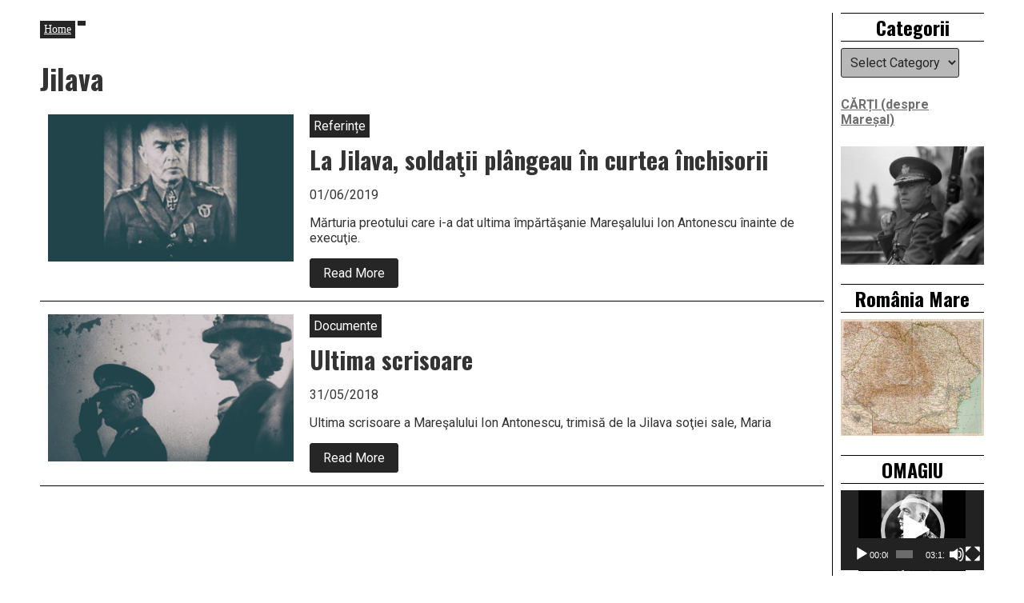

--- FILE ---
content_type: text/html; charset=UTF-8
request_url: https://ionantonescu.biblioraft.org/tag/jilava/
body_size: 11295
content:
<!doctype html>
<html lang="en-US" class="no-js">
<head>
	<meta charset="UTF-8">
	<meta name="viewport" content="width=device-width, initial-scale=1, minimum-scale=1">
	<link rel="profile" href="https://gmpg.org/xfn/11">

	<title>Jilava &#8211; Ion Antonescu</title>
<meta name='robots' content='max-image-preview:large' />
<link rel='dns-prefetch' href='//fonts.googleapis.com' />
<link href='https://fonts.gstatic.com' crossorigin rel='preconnect' />
<link rel="alternate" type="application/rss+xml" title="Ion Antonescu &raquo; Feed" href="https://ionantonescu.biblioraft.org/feed/" />
<link rel="alternate" type="application/rss+xml" title="Ion Antonescu &raquo; Comments Feed" href="https://ionantonescu.biblioraft.org/comments/feed/" />
<link rel="alternate" type="application/rss+xml" title="Ion Antonescu &raquo; Jilava Tag Feed" href="https://ionantonescu.biblioraft.org/tag/jilava/feed/" />
<style id='wp-img-auto-sizes-contain-inline-css' type='text/css'>
img:is([sizes=auto i],[sizes^="auto," i]){contain-intrinsic-size:3000px 1500px}
/*# sourceURL=wp-img-auto-sizes-contain-inline-css */
</style>
<style id='wp-emoji-styles-inline-css' type='text/css'>

	img.wp-smiley, img.emoji {
		display: inline !important;
		border: none !important;
		box-shadow: none !important;
		height: 1em !important;
		width: 1em !important;
		margin: 0 0.07em !important;
		vertical-align: -0.1em !important;
		background: none !important;
		padding: 0 !important;
	}
/*# sourceURL=wp-emoji-styles-inline-css */
</style>
<style id='wp-block-library-inline-css' type='text/css'>
:root{--wp-block-synced-color:#7a00df;--wp-block-synced-color--rgb:122,0,223;--wp-bound-block-color:var(--wp-block-synced-color);--wp-editor-canvas-background:#ddd;--wp-admin-theme-color:#007cba;--wp-admin-theme-color--rgb:0,124,186;--wp-admin-theme-color-darker-10:#006ba1;--wp-admin-theme-color-darker-10--rgb:0,107,160.5;--wp-admin-theme-color-darker-20:#005a87;--wp-admin-theme-color-darker-20--rgb:0,90,135;--wp-admin-border-width-focus:2px}@media (min-resolution:192dpi){:root{--wp-admin-border-width-focus:1.5px}}.wp-element-button{cursor:pointer}:root .has-very-light-gray-background-color{background-color:#eee}:root .has-very-dark-gray-background-color{background-color:#313131}:root .has-very-light-gray-color{color:#eee}:root .has-very-dark-gray-color{color:#313131}:root .has-vivid-green-cyan-to-vivid-cyan-blue-gradient-background{background:linear-gradient(135deg,#00d084,#0693e3)}:root .has-purple-crush-gradient-background{background:linear-gradient(135deg,#34e2e4,#4721fb 50%,#ab1dfe)}:root .has-hazy-dawn-gradient-background{background:linear-gradient(135deg,#faaca8,#dad0ec)}:root .has-subdued-olive-gradient-background{background:linear-gradient(135deg,#fafae1,#67a671)}:root .has-atomic-cream-gradient-background{background:linear-gradient(135deg,#fdd79a,#004a59)}:root .has-nightshade-gradient-background{background:linear-gradient(135deg,#330968,#31cdcf)}:root .has-midnight-gradient-background{background:linear-gradient(135deg,#020381,#2874fc)}:root{--wp--preset--font-size--normal:16px;--wp--preset--font-size--huge:42px}.has-regular-font-size{font-size:1em}.has-larger-font-size{font-size:2.625em}.has-normal-font-size{font-size:var(--wp--preset--font-size--normal)}.has-huge-font-size{font-size:var(--wp--preset--font-size--huge)}.has-text-align-center{text-align:center}.has-text-align-left{text-align:left}.has-text-align-right{text-align:right}.has-fit-text{white-space:nowrap!important}#end-resizable-editor-section{display:none}.aligncenter{clear:both}.items-justified-left{justify-content:flex-start}.items-justified-center{justify-content:center}.items-justified-right{justify-content:flex-end}.items-justified-space-between{justify-content:space-between}.screen-reader-text{border:0;clip-path:inset(50%);height:1px;margin:-1px;overflow:hidden;padding:0;position:absolute;width:1px;word-wrap:normal!important}.screen-reader-text:focus{background-color:#ddd;clip-path:none;color:#444;display:block;font-size:1em;height:auto;left:5px;line-height:normal;padding:15px 23px 14px;text-decoration:none;top:5px;width:auto;z-index:100000}html :where(.has-border-color){border-style:solid}html :where([style*=border-top-color]){border-top-style:solid}html :where([style*=border-right-color]){border-right-style:solid}html :where([style*=border-bottom-color]){border-bottom-style:solid}html :where([style*=border-left-color]){border-left-style:solid}html :where([style*=border-width]){border-style:solid}html :where([style*=border-top-width]){border-top-style:solid}html :where([style*=border-right-width]){border-right-style:solid}html :where([style*=border-bottom-width]){border-bottom-style:solid}html :where([style*=border-left-width]){border-left-style:solid}html :where(img[class*=wp-image-]){height:auto;max-width:100%}:where(figure){margin:0 0 1em}html :where(.is-position-sticky){--wp-admin--admin-bar--position-offset:var(--wp-admin--admin-bar--height,0px)}@media screen and (max-width:600px){html :where(.is-position-sticky){--wp-admin--admin-bar--position-offset:0px}}

/*# sourceURL=wp-block-library-inline-css */
</style><style id='wp-block-paragraph-inline-css' type='text/css'>
.is-small-text{font-size:.875em}.is-regular-text{font-size:1em}.is-large-text{font-size:2.25em}.is-larger-text{font-size:3em}.has-drop-cap:not(:focus):first-letter{float:left;font-size:8.4em;font-style:normal;font-weight:100;line-height:.68;margin:.05em .1em 0 0;text-transform:uppercase}body.rtl .has-drop-cap:not(:focus):first-letter{float:none;margin-left:.1em}p.has-drop-cap.has-background{overflow:hidden}:root :where(p.has-background){padding:1.25em 2.375em}:where(p.has-text-color:not(.has-link-color)) a{color:inherit}p.has-text-align-left[style*="writing-mode:vertical-lr"],p.has-text-align-right[style*="writing-mode:vertical-rl"]{rotate:180deg}
/*# sourceURL=https://ionantonescu.biblioraft.org/wp/wp-includes/blocks/paragraph/style.min.css */
</style>
<style id='global-styles-inline-css' type='text/css'>
:root{--wp--preset--aspect-ratio--square: 1;--wp--preset--aspect-ratio--4-3: 4/3;--wp--preset--aspect-ratio--3-4: 3/4;--wp--preset--aspect-ratio--3-2: 3/2;--wp--preset--aspect-ratio--2-3: 2/3;--wp--preset--aspect-ratio--16-9: 16/9;--wp--preset--aspect-ratio--9-16: 9/16;--wp--preset--color--black: #000000;--wp--preset--color--cyan-bluish-gray: #abb8c3;--wp--preset--color--white: #ffffff;--wp--preset--color--pale-pink: #f78da7;--wp--preset--color--vivid-red: #cf2e2e;--wp--preset--color--luminous-vivid-orange: #ff6900;--wp--preset--color--luminous-vivid-amber: #fcb900;--wp--preset--color--light-green-cyan: #7bdcb5;--wp--preset--color--vivid-green-cyan: #00d084;--wp--preset--color--pale-cyan-blue: #8ed1fc;--wp--preset--color--vivid-cyan-blue: #0693e3;--wp--preset--color--vivid-purple: #9b51e0;--wp--preset--color--theme-primary: #e36d60;--wp--preset--color--theme-secondary: #41848f;--wp--preset--color--theme-red: #C0392B;--wp--preset--color--theme-green: #27AE60;--wp--preset--color--theme-blue: #2980B9;--wp--preset--color--theme-yellow: #F1C40F;--wp--preset--color--theme-black: #1C2833;--wp--preset--color--theme-grey: #95A5A6;--wp--preset--color--theme-white: #ECF0F1;--wp--preset--color--custom-daylight: #97c0b7;--wp--preset--color--custom-sun: #eee9d1;--wp--preset--gradient--vivid-cyan-blue-to-vivid-purple: linear-gradient(135deg,rgb(6,147,227) 0%,rgb(155,81,224) 100%);--wp--preset--gradient--light-green-cyan-to-vivid-green-cyan: linear-gradient(135deg,rgb(122,220,180) 0%,rgb(0,208,130) 100%);--wp--preset--gradient--luminous-vivid-amber-to-luminous-vivid-orange: linear-gradient(135deg,rgb(252,185,0) 0%,rgb(255,105,0) 100%);--wp--preset--gradient--luminous-vivid-orange-to-vivid-red: linear-gradient(135deg,rgb(255,105,0) 0%,rgb(207,46,46) 100%);--wp--preset--gradient--very-light-gray-to-cyan-bluish-gray: linear-gradient(135deg,rgb(238,238,238) 0%,rgb(169,184,195) 100%);--wp--preset--gradient--cool-to-warm-spectrum: linear-gradient(135deg,rgb(74,234,220) 0%,rgb(151,120,209) 20%,rgb(207,42,186) 40%,rgb(238,44,130) 60%,rgb(251,105,98) 80%,rgb(254,248,76) 100%);--wp--preset--gradient--blush-light-purple: linear-gradient(135deg,rgb(255,206,236) 0%,rgb(152,150,240) 100%);--wp--preset--gradient--blush-bordeaux: linear-gradient(135deg,rgb(254,205,165) 0%,rgb(254,45,45) 50%,rgb(107,0,62) 100%);--wp--preset--gradient--luminous-dusk: linear-gradient(135deg,rgb(255,203,112) 0%,rgb(199,81,192) 50%,rgb(65,88,208) 100%);--wp--preset--gradient--pale-ocean: linear-gradient(135deg,rgb(255,245,203) 0%,rgb(182,227,212) 50%,rgb(51,167,181) 100%);--wp--preset--gradient--electric-grass: linear-gradient(135deg,rgb(202,248,128) 0%,rgb(113,206,126) 100%);--wp--preset--gradient--midnight: linear-gradient(135deg,rgb(2,3,129) 0%,rgb(40,116,252) 100%);--wp--preset--font-size--small: 16px;--wp--preset--font-size--medium: 25px;--wp--preset--font-size--large: 31px;--wp--preset--font-size--x-large: 42px;--wp--preset--font-size--larger: 39px;--wp--preset--spacing--20: 0.44rem;--wp--preset--spacing--30: 0.67rem;--wp--preset--spacing--40: 1rem;--wp--preset--spacing--50: 1.5rem;--wp--preset--spacing--60: 2.25rem;--wp--preset--spacing--70: 3.38rem;--wp--preset--spacing--80: 5.06rem;--wp--preset--shadow--natural: 6px 6px 9px rgba(0, 0, 0, 0.2);--wp--preset--shadow--deep: 12px 12px 50px rgba(0, 0, 0, 0.4);--wp--preset--shadow--sharp: 6px 6px 0px rgba(0, 0, 0, 0.2);--wp--preset--shadow--outlined: 6px 6px 0px -3px rgb(255, 255, 255), 6px 6px rgb(0, 0, 0);--wp--preset--shadow--crisp: 6px 6px 0px rgb(0, 0, 0);}:where(.is-layout-flex){gap: 0.5em;}:where(.is-layout-grid){gap: 0.5em;}body .is-layout-flex{display: flex;}.is-layout-flex{flex-wrap: wrap;align-items: center;}.is-layout-flex > :is(*, div){margin: 0;}body .is-layout-grid{display: grid;}.is-layout-grid > :is(*, div){margin: 0;}:where(.wp-block-columns.is-layout-flex){gap: 2em;}:where(.wp-block-columns.is-layout-grid){gap: 2em;}:where(.wp-block-post-template.is-layout-flex){gap: 1.25em;}:where(.wp-block-post-template.is-layout-grid){gap: 1.25em;}.has-black-color{color: var(--wp--preset--color--black) !important;}.has-cyan-bluish-gray-color{color: var(--wp--preset--color--cyan-bluish-gray) !important;}.has-white-color{color: var(--wp--preset--color--white) !important;}.has-pale-pink-color{color: var(--wp--preset--color--pale-pink) !important;}.has-vivid-red-color{color: var(--wp--preset--color--vivid-red) !important;}.has-luminous-vivid-orange-color{color: var(--wp--preset--color--luminous-vivid-orange) !important;}.has-luminous-vivid-amber-color{color: var(--wp--preset--color--luminous-vivid-amber) !important;}.has-light-green-cyan-color{color: var(--wp--preset--color--light-green-cyan) !important;}.has-vivid-green-cyan-color{color: var(--wp--preset--color--vivid-green-cyan) !important;}.has-pale-cyan-blue-color{color: var(--wp--preset--color--pale-cyan-blue) !important;}.has-vivid-cyan-blue-color{color: var(--wp--preset--color--vivid-cyan-blue) !important;}.has-vivid-purple-color{color: var(--wp--preset--color--vivid-purple) !important;}.has-black-background-color{background-color: var(--wp--preset--color--black) !important;}.has-cyan-bluish-gray-background-color{background-color: var(--wp--preset--color--cyan-bluish-gray) !important;}.has-white-background-color{background-color: var(--wp--preset--color--white) !important;}.has-pale-pink-background-color{background-color: var(--wp--preset--color--pale-pink) !important;}.has-vivid-red-background-color{background-color: var(--wp--preset--color--vivid-red) !important;}.has-luminous-vivid-orange-background-color{background-color: var(--wp--preset--color--luminous-vivid-orange) !important;}.has-luminous-vivid-amber-background-color{background-color: var(--wp--preset--color--luminous-vivid-amber) !important;}.has-light-green-cyan-background-color{background-color: var(--wp--preset--color--light-green-cyan) !important;}.has-vivid-green-cyan-background-color{background-color: var(--wp--preset--color--vivid-green-cyan) !important;}.has-pale-cyan-blue-background-color{background-color: var(--wp--preset--color--pale-cyan-blue) !important;}.has-vivid-cyan-blue-background-color{background-color: var(--wp--preset--color--vivid-cyan-blue) !important;}.has-vivid-purple-background-color{background-color: var(--wp--preset--color--vivid-purple) !important;}.has-black-border-color{border-color: var(--wp--preset--color--black) !important;}.has-cyan-bluish-gray-border-color{border-color: var(--wp--preset--color--cyan-bluish-gray) !important;}.has-white-border-color{border-color: var(--wp--preset--color--white) !important;}.has-pale-pink-border-color{border-color: var(--wp--preset--color--pale-pink) !important;}.has-vivid-red-border-color{border-color: var(--wp--preset--color--vivid-red) !important;}.has-luminous-vivid-orange-border-color{border-color: var(--wp--preset--color--luminous-vivid-orange) !important;}.has-luminous-vivid-amber-border-color{border-color: var(--wp--preset--color--luminous-vivid-amber) !important;}.has-light-green-cyan-border-color{border-color: var(--wp--preset--color--light-green-cyan) !important;}.has-vivid-green-cyan-border-color{border-color: var(--wp--preset--color--vivid-green-cyan) !important;}.has-pale-cyan-blue-border-color{border-color: var(--wp--preset--color--pale-cyan-blue) !important;}.has-vivid-cyan-blue-border-color{border-color: var(--wp--preset--color--vivid-cyan-blue) !important;}.has-vivid-purple-border-color{border-color: var(--wp--preset--color--vivid-purple) !important;}.has-vivid-cyan-blue-to-vivid-purple-gradient-background{background: var(--wp--preset--gradient--vivid-cyan-blue-to-vivid-purple) !important;}.has-light-green-cyan-to-vivid-green-cyan-gradient-background{background: var(--wp--preset--gradient--light-green-cyan-to-vivid-green-cyan) !important;}.has-luminous-vivid-amber-to-luminous-vivid-orange-gradient-background{background: var(--wp--preset--gradient--luminous-vivid-amber-to-luminous-vivid-orange) !important;}.has-luminous-vivid-orange-to-vivid-red-gradient-background{background: var(--wp--preset--gradient--luminous-vivid-orange-to-vivid-red) !important;}.has-very-light-gray-to-cyan-bluish-gray-gradient-background{background: var(--wp--preset--gradient--very-light-gray-to-cyan-bluish-gray) !important;}.has-cool-to-warm-spectrum-gradient-background{background: var(--wp--preset--gradient--cool-to-warm-spectrum) !important;}.has-blush-light-purple-gradient-background{background: var(--wp--preset--gradient--blush-light-purple) !important;}.has-blush-bordeaux-gradient-background{background: var(--wp--preset--gradient--blush-bordeaux) !important;}.has-luminous-dusk-gradient-background{background: var(--wp--preset--gradient--luminous-dusk) !important;}.has-pale-ocean-gradient-background{background: var(--wp--preset--gradient--pale-ocean) !important;}.has-electric-grass-gradient-background{background: var(--wp--preset--gradient--electric-grass) !important;}.has-midnight-gradient-background{background: var(--wp--preset--gradient--midnight) !important;}.has-small-font-size{font-size: var(--wp--preset--font-size--small) !important;}.has-medium-font-size{font-size: var(--wp--preset--font-size--medium) !important;}.has-large-font-size{font-size: var(--wp--preset--font-size--large) !important;}.has-x-large-font-size{font-size: var(--wp--preset--font-size--x-large) !important;}
/*# sourceURL=global-styles-inline-css */
</style>

<style id='classic-theme-styles-inline-css' type='text/css'>
/*! This file is auto-generated */
.wp-block-button__link{color:#fff;background-color:#32373c;border-radius:9999px;box-shadow:none;text-decoration:none;padding:calc(.667em + 2px) calc(1.333em + 2px);font-size:1.125em}.wp-block-file__button{background:#32373c;color:#fff;text-decoration:none}
/*# sourceURL=/wp-includes/css/classic-themes.min.css */
</style>
<link rel='stylesheet' id='c4wp-public-css' href='https://ionantonescu.biblioraft.org/wp/wp-content/plugins/wp-captcha//assets/css/c4wp-public.css?ver=6.9' type='text/css' media='all' />
<link rel='stylesheet' id='giornalismo-fonts-css' href='https://fonts.googleapis.com/css?family=Roboto:400,400i,700,700i|Oswald:400,400i,700,700i|Quattrocento:400,400i&#038;display=swap' type='text/css' media='all' />
<link rel='stylesheet' id='giornalismo-global-css' href='https://ionantonescu.biblioraft.org/wp/wp-content/themes/giornalismo/assets/css/global.min.css?ver=2.0.1' type='text/css' media='all' />
<link rel='stylesheet' id='photonic-slider-css' href='https://ionantonescu.biblioraft.org/wp/wp-content/plugins/photonic/include/ext/splide/splide.min.css?ver=20260101-95727' type='text/css' media='all' />
<link rel='stylesheet' id='photonic-lightbox-css' href='https://ionantonescu.biblioraft.org/wp/wp-content/plugins/photonic/include/ext/baguettebox/baguettebox.min.css?ver=20260101-95727' type='text/css' media='all' />
<link rel='stylesheet' id='photonic-css' href='https://ionantonescu.biblioraft.org/wp/wp-content/plugins/photonic/include/css/front-end/core/photonic.min.css?ver=20260101-95727' type='text/css' media='all' />
<style id='photonic-inline-css' type='text/css'>
/* Retrieved from saved CSS */
.photonic-panel { background:  rgb(17,17,17)  !important;

	border-top: none;
	border-right: none;
	border-bottom: none;
	border-left: none;
 }
.photonic-flickr-stream .photonic-pad-photosets { margin: 10px; }
.photonic-flickr-stream .photonic-pad-galleries { margin: 10px; }
.photonic-flickr-stream .photonic-pad-photos { padding: 5px 10px; }
.photonic-google-stream .photonic-pad-photos { padding: 5px 10px; }
.photonic-zenfolio-stream .photonic-pad-photos { padding: 5px 10px; }
.photonic-zenfolio-stream .photonic-pad-photosets { margin: 5px 10px; }
.photonic-smug-stream .photonic-pad-albums { margin: 10px; }
.photonic-smug-stream .photonic-pad-photos { padding: 5px 10px; }
.photonic-random-layout .photonic-thumb { padding: 2px}
.photonic-masonry-layout .photonic-thumb { padding: 2px}
.photonic-mosaic-layout .photonic-thumb { padding: 2px}

/*# sourceURL=photonic-inline-css */
</style>
<script type="text/javascript" src="https://ionantonescu.biblioraft.org/wp/wp-includes/js/jquery/jquery.min.js?ver=3.7.1" id="jquery-core-js"></script>
<script type="text/javascript" src="https://ionantonescu.biblioraft.org/wp/wp-includes/js/jquery/jquery-migrate.min.js?ver=3.4.1" id="jquery-migrate-js"></script>
<script type="text/javascript" src="https://ionantonescu.biblioraft.org/wp/wp-content/plugins/wp-captcha//assets/js/c4wp-public.js?ver=6.9" id="c4wp-public-js"></script>
<script type="text/javascript" id="giornalismo-navigation-js-extra">
/* <![CDATA[ */
var giornalismoScreenReaderText = {"expand":"Expand child menu","collapse":"Collapse child menu"};
//# sourceURL=giornalismo-navigation-js-extra
/* ]]> */
</script>
<script type="text/javascript" src="https://ionantonescu.biblioraft.org/wp/wp-content/themes/giornalismo/assets/js/navigation.min.js?ver=2.0.1" id="giornalismo-navigation-js" async></script>
<script type="text/javascript" src="https://ionantonescu.biblioraft.org/wp/wp-content/themes/giornalismo/assets/js/flex-video.min.js?ver=2.0.1" id="giornalismo-flex-video-js" async></script>
<link rel="https://api.w.org/" href="https://ionantonescu.biblioraft.org/wp-json/" /><link rel="alternate" title="JSON" type="application/json" href="https://ionantonescu.biblioraft.org/wp-json/wp/v2/tags/30" /><link rel="EditURI" type="application/rsd+xml" title="RSD" href="https://ionantonescu.biblioraft.org/wp/xmlrpc.php?rsd" />
<meta name="generator" content="WordPress 6.9" />
<link rel="preload" id="giornalismo-content-preload" href="https://ionantonescu.biblioraft.org/wp/wp-content/themes/giornalismo/assets/css/content.min.css?ver=2.0.1" as="style">
<link rel="preload" id="giornalismo-sidebar-preload" href="https://ionantonescu.biblioraft.org/wp/wp-content/themes/giornalismo/assets/css/sidebar.min.css?ver=2.0.1" as="style">
<link rel="preload" id="giornalismo-widgets-preload" href="https://ionantonescu.biblioraft.org/wp/wp-content/themes/giornalismo/assets/css/widgets.min.css?ver=2.0.1" as="style">
<link rel="preload" id="giornalismo-archive-preload" href="https://ionantonescu.biblioraft.org/wp/wp-content/themes/giornalismo/assets/css/archive.min.css?ver=2.0.1" as="style">
<style type="text/css">.recentcomments a{display:inline !important;padding:0 !important;margin:0 !important;}</style><style type="text/css">.site-title, .site-description { position: absolute; clip: rect(1px, 1px, 1px, 1px); }</style><link rel="icon" href="https://ionantonescu.biblioraft.org/wp/wp-content/uploads/2017/12/cropped-Ion-Antonescu-WP-image-32x32.jpg" sizes="32x32" />
<link rel="icon" href="https://ionantonescu.biblioraft.org/wp/wp-content/uploads/2017/12/cropped-Ion-Antonescu-WP-image-192x192.jpg" sizes="192x192" />
<link rel="apple-touch-icon" href="https://ionantonescu.biblioraft.org/wp/wp-content/uploads/2017/12/cropped-Ion-Antonescu-WP-image-180x180.jpg" />
<meta name="msapplication-TileImage" content="https://ionantonescu.biblioraft.org/wp/wp-content/uploads/2017/12/cropped-Ion-Antonescu-WP-image-270x270.jpg" />
<link rel='stylesheet' id='mediaelement-css' href='https://ionantonescu.biblioraft.org/wp/wp-includes/js/mediaelement/mediaelementplayer-legacy.min.css?ver=4.2.17' type='text/css' media='all' />
<link rel='stylesheet' id='wp-mediaelement-css' href='https://ionantonescu.biblioraft.org/wp/wp-includes/js/mediaelement/wp-mediaelement.min.css?ver=6.9' type='text/css' media='all' />
</head>

<body class="archive tag tag-jilava tag-30 wp-embed-responsive wp-theme-giornalismo hfeed has-right-sidebar">
<div id="page" class="site">
	<a class="skip-link screen-reader-text" href="#primary">Skip to content</a>

	<header id="masthead" class="site-header">
		
		<div class="wrap">

			<div class="header-main">

				
				
<div class="site-branding">

			<p class="site-title "><a href="https://ionantonescu.biblioraft.org/" rel="home">Ion Antonescu</a></p>
		
			<p class="site-description ">
			in memoriam		</p>
		</div><!-- .site-branding -->

			</div>

			
<div class="header-widget-area">

	<h2 class="screen-reader-text">Header Widget Area</h2>
	
</div>

		</div>

		
		
			</header><!-- #masthead -->
<link rel='stylesheet' id='giornalismo-content-css' href='https://ionantonescu.biblioraft.org/wp/wp-content/themes/giornalismo/assets/css/content.min.css?ver=2.0.1' type='text/css' media='all' />
<link rel='stylesheet' id='giornalismo-archive-css' href='https://ionantonescu.biblioraft.org/wp/wp-content/themes/giornalismo/assets/css/archive.min.css?ver=2.0.1' type='text/css' media='all' />
	<div class="site-container">
		<main id="primary" class="site-main">
			<div class="entry-header">
				<ul class="breadcrumbs"><li><a href="https://ionantonescu.biblioraft.org">Home</a></li><li class="breadcrumbs-active"></li></ul>				<h1>Jilava</h1>
			</div>
			<div class="archive-posts">
				
<article id="post-237" class="story-article post-237 post type-post status-publish format-standard has-post-thumbnail hentry category-referinte tag-1-iunie-1946 tag-31 tag-jilava tag-marturii">
			<div class="featured-photo">
			<img width="735" height="440" src="https://ionantonescu.biblioraft.org/wp/wp-content/uploads/2017/12/Ion-ANtonescu-Omagiu-video-735x440.jpg" class="attachment-giornalismo-single size-giornalismo-single wp-post-image" alt="" decoding="async" fetchpriority="high" sizes="100vw" />
					</div>
			<div class="post-info">
						<p class="label-head">Referințe</p>
						<h2 class="headline">La Jilava, soldaţii plângeau în curtea închisorii</h2>
		<p class="byline">
			01/06/2019		</p>
		<p>Mărturia preotului care i-a dat ultima împărtăşanie Mareşalului Ion Antonescu înainte de execuţie.</p>

		<a class="button off-black" href="https://ionantonescu.biblioraft.org/2019/06/01/la-jilava-soldatii-plangeau-in-curtea-inchisorii/">Read More<span class="screen-reader-text"> about La Jilava, soldaţii plângeau în curtea închisorii</span></a>
	</div>
</article>

<article id="post-69" class="story-article post-69 post type-post status-publish format-standard has-post-thumbnail hentry category-documente tag-31 tag-jilava tag-maria-antonescu">
			<div class="featured-photo">
			<img width="735" height="440" src="https://ionantonescu.biblioraft.org/wp/wp-content/uploads/2017/12/scrisoare-catre-Maria-735x440.jpg" class="attachment-giornalismo-single size-giornalismo-single wp-post-image" alt="" decoding="async" sizes="100vw" />
					</div>
			<div class="post-info">
						<p class="label-head">Documente</p>
						<h2 class="headline">Ultima scrisoare</h2>
		<p class="byline">
			31/05/2018		</p>
		<p>Ultima scrisoare a Mareşalului Ion Antonescu, trimisă de la Jilava soţiei sale, Maria</p>

		<a class="button off-black" href="https://ionantonescu.biblioraft.org/2018/05/31/ultima-scrisoare/">Read More<span class="screen-reader-text"> about Ultima scrisoare</span></a>
	</div>
</article>
			</div>
		</main><!-- #primary -->
		<link rel='stylesheet' id='giornalismo-sidebar-css' href='https://ionantonescu.biblioraft.org/wp/wp-content/themes/giornalismo/assets/css/sidebar.min.css?ver=2.0.1' type='text/css' media='all' />
<link rel='stylesheet' id='giornalismo-widgets-css' href='https://ionantonescu.biblioraft.org/wp/wp-content/themes/giornalismo/assets/css/widgets.min.css?ver=2.0.1' type='text/css' media='all' />
	<aside id="right-sidebar" class="primary-sidebar widget-area">
		<h2 class="screen-reader-text">Right Asides</h2>
		<section id="categories-5" class="widget widget_categories"><h3 class="widget-title">Categorii</h3><form action="https://ionantonescu.biblioraft.org" method="get"><label class="screen-reader-text" for="cat">Categorii</label><select  name='cat' id='cat' class='postform'>
	<option value='-1'>Select Category</option>
	<option class="level-0" value="5">Documente</option>
	<option class="level-0" value="9">Foto</option>
	<option class="level-0" value="20">Referințe</option>
	<option class="level-0" value="13">Video</option>
</select>
</form><script type="text/javascript">
/* <![CDATA[ */

( ( dropdownId ) => {
	const dropdown = document.getElementById( dropdownId );
	function onSelectChange() {
		setTimeout( () => {
			if ( 'escape' === dropdown.dataset.lastkey ) {
				return;
			}
			if ( dropdown.value && parseInt( dropdown.value ) > 0 && dropdown instanceof HTMLSelectElement ) {
				dropdown.parentElement.submit();
			}
		}, 250 );
	}
	function onKeyUp( event ) {
		if ( 'Escape' === event.key ) {
			dropdown.dataset.lastkey = 'escape';
		} else {
			delete dropdown.dataset.lastkey;
		}
	}
	function onClick() {
		delete dropdown.dataset.lastkey;
	}
	dropdown.addEventListener( 'keyup', onKeyUp );
	dropdown.addEventListener( 'click', onClick );
	dropdown.addEventListener( 'change', onSelectChange );
})( "cat" );

//# sourceURL=WP_Widget_Categories%3A%3Awidget
/* ]]> */
</script>
</section><section id="block-3" class="widget widget_block widget_text">
<p><strong><a href="https://ionantonescu.biblioraft.org/2023/11/05/carti-cu-si-despre-maresal/" data-type="link" data-id="https://ionantonescu.biblioraft.org/2023/11/05/carti-cu-si-despre-maresal/">CĂRȚI (despre Mareșal)</a></strong></p>
</section><section id="media_image-3" class="widget widget_media_image"><img width="300" height="247" src="https://ionantonescu.biblioraft.org/wp/wp-content/uploads/2017/12/401613_228432577238428_1329926150_n-300x247.jpg" class="image wp-image-12  attachment-medium size-medium" alt="" style="max-width: 100%; height: auto;" decoding="async" loading="lazy" srcset="https://ionantonescu.biblioraft.org/wp/wp-content/uploads/2017/12/401613_228432577238428_1329926150_n-300x247.jpg 300w, https://ionantonescu.biblioraft.org/wp/wp-content/uploads/2017/12/401613_228432577238428_1329926150_n-768x633.jpg 768w, https://ionantonescu.biblioraft.org/wp/wp-content/uploads/2017/12/401613_228432577238428_1329926150_n.jpg 770w" sizes="100vw" /></section><section id="media_image-4" class="widget widget_media_image"><h3 class="widget-title">România Mare</h3><img width="300" height="245" src="https://ionantonescu.biblioraft.org/wp/wp-content/uploads/2017/12/HARTA-ROMÂNIEI-MAR-300x245.jpg" class="image wp-image-40  attachment-medium size-medium" alt="" style="max-width: 100%; height: auto;" decoding="async" loading="lazy" srcset="https://ionantonescu.biblioraft.org/wp/wp-content/uploads/2017/12/HARTA-ROMÂNIEI-MAR-300x245.jpg 300w, https://ionantonescu.biblioraft.org/wp/wp-content/uploads/2017/12/HARTA-ROMÂNIEI-MAR-768x626.jpg 768w, https://ionantonescu.biblioraft.org/wp/wp-content/uploads/2017/12/HARTA-ROMÂNIEI-MAR.jpg 1024w" sizes="100vw" /></section><section id="media_video-2" class="widget widget_media_video"><h3 class="widget-title">OMAGIU</h3><div style="width:100%;" class="wp-video"><video class="wp-video-shortcode" id="video-69-1" preload="metadata" controls="controls"><source type="video/mp4" src="https://ionantonescu.biblioraft.org/wp/wp-content/uploads/2017/12/Ion_AntonescuOmagiu.mp4?_=1" /><source type="video/mp4" src="https://ionantonescu.biblioraft.org/wp/wp-content/uploads/2017/12/Ion_AntonescuOmagiu.mp4?_=1" /><a href="https://ionantonescu.biblioraft.org/wp/wp-content/uploads/2017/12/Ion_AntonescuOmagiu.mp4">https://ionantonescu.biblioraft.org/wp/wp-content/uploads/2017/12/Ion_AntonescuOmagiu.mp4</a></video></div></section><section id="meta-2" class="widget widget_meta"><h3 class="widget-title">Meta</h3>
		<ul>
			<li><a href="https://ionantonescu.biblioraft.org/wp/wp-login.php?action=register">Register</a></li>			<li><a href="https://ionantonescu.biblioraft.org/wp/wp-login.php">Log in</a></li>
			<li><a href="https://ionantonescu.biblioraft.org/feed/">Entries feed</a></li>
			<li><a href="https://ionantonescu.biblioraft.org/comments/feed/">Comments feed</a></li>

			<li><a href="https://wordpress.org/">WordPress.org</a></li>
		</ul>

		</section><section id="search-2" class="widget widget_search"><form role="search" method="get" class="search-form" action="https://ionantonescu.biblioraft.org/">
				<label>
					<span class="screen-reader-text">Search for:</span>
					<input type="search" class="search-field" placeholder="Search &hellip;" value="" name="s" />
				</label>
				<input type="submit" class="search-submit" value="Search" />
			</form></section><section id="tag_cloud-2" class="widget widget_tag_cloud"><h3 class="widget-title">Tags</h3><div class="tagcloud"><a href="https://ionantonescu.biblioraft.org/tag/1-aprilie-1941/" class="tag-cloud-link tag-link-67 tag-link-position-1" style="font-size: 8pt;" aria-label="1 Aprilie 1941 (1 item)">1 Aprilie 1941</a>
<a href="https://ionantonescu.biblioraft.org/tag/1-iunie-1946/" class="tag-cloud-link tag-link-71 tag-link-position-2" style="font-size: 8pt;" aria-label="1 iunie 1946 (1 item)">1 iunie 1946</a>
<a href="https://ionantonescu.biblioraft.org/tag/1904/" class="tag-cloud-link tag-link-96 tag-link-position-3" style="font-size: 8pt;" aria-label="1904 (1 item)">1904</a>
<a href="https://ionantonescu.biblioraft.org/tag/1918/" class="tag-cloud-link tag-link-39 tag-link-position-4" style="font-size: 10.964705882353pt;" aria-label="1918 (2 items)">1918</a>
<a href="https://ionantonescu.biblioraft.org/tag/1920/" class="tag-cloud-link tag-link-33 tag-link-position-5" style="font-size: 10.964705882353pt;" aria-label="1920 (2 items)">1920</a>
<a href="https://ionantonescu.biblioraft.org/tag/1940/" class="tag-cloud-link tag-link-64 tag-link-position-6" style="font-size: 10.964705882353pt;" aria-label="1940 (2 items)">1940</a>
<a href="https://ionantonescu.biblioraft.org/tag/1941/" class="tag-cloud-link tag-link-10 tag-link-position-7" style="font-size: 20.188235294118pt;" aria-label="1941 (10 items)">1941</a>
<a href="https://ionantonescu.biblioraft.org/tag/1943/" class="tag-cloud-link tag-link-4 tag-link-position-8" style="font-size: 10.964705882353pt;" aria-label="1943 (2 items)">1943</a>
<a href="https://ionantonescu.biblioraft.org/tag/1944/" class="tag-cloud-link tag-link-28 tag-link-position-9" style="font-size: 12.941176470588pt;" aria-label="1944 (3 items)">1944</a>
<a href="https://ionantonescu.biblioraft.org/tag/1945/" class="tag-cloud-link tag-link-91 tag-link-position-10" style="font-size: 8pt;" aria-label="1945 (1 item)">1945</a>
<a href="https://ionantonescu.biblioraft.org/tag/1946/" class="tag-cloud-link tag-link-31 tag-link-position-11" style="font-size: 10.964705882353pt;" aria-label="1946 (2 items)">1946</a>
<a href="https://ionantonescu.biblioraft.org/tag/arestarea/" class="tag-cloud-link tag-link-94 tag-link-position-12" style="font-size: 10.964705882353pt;" aria-label="arestarea (2 items)">arestarea</a>
<a href="https://ionantonescu.biblioraft.org/tag/basarabia/" class="tag-cloud-link tag-link-18 tag-link-position-13" style="font-size: 12.941176470588pt;" aria-label="Basarabia (3 items)">Basarabia</a>
<a href="https://ionantonescu.biblioraft.org/tag/bucovina/" class="tag-cloud-link tag-link-11 tag-link-position-14" style="font-size: 14.588235294118pt;" aria-label="Bucovina (4 items)">Bucovina</a>
<a href="https://ionantonescu.biblioraft.org/tag/chisinau/" class="tag-cloud-link tag-link-32 tag-link-position-15" style="font-size: 15.905882352941pt;" aria-label="Chișinău (5 items)">Chișinău</a>
<a href="https://ionantonescu.biblioraft.org/tag/calin-georgescu/" class="tag-cloud-link tag-link-72 tag-link-position-16" style="font-size: 8pt;" aria-label="Călin Georgescu (1 item)">Călin Georgescu</a>
<a href="https://ionantonescu.biblioraft.org/tag/carti/" class="tag-cloud-link tag-link-97 tag-link-position-17" style="font-size: 8pt;" aria-label="Cărți (1 item)">Cărți</a>
<a href="https://ionantonescu.biblioraft.org/tag/daniel-siegfriedsohn/" class="tag-cloud-link tag-link-12 tag-link-position-18" style="font-size: 14.588235294118pt;" aria-label="Daniel Siegfriedsohn (4 items)">Daniel Siegfriedsohn</a>
<a href="https://ionantonescu.biblioraft.org/tag/distrugeri/" class="tag-cloud-link tag-link-40 tag-link-position-19" style="font-size: 10.964705882353pt;" aria-label="Distrugeri (2 items)">Distrugeri</a>
<a href="https://ionantonescu.biblioraft.org/tag/documentar/" class="tag-cloud-link tag-link-80 tag-link-position-20" style="font-size: 8pt;" aria-label="Documentar (1 item)">Documentar</a>
<a href="https://ionantonescu.biblioraft.org/tag/fintina-alba/" class="tag-cloud-link tag-link-66 tag-link-position-21" style="font-size: 8pt;" aria-label="Fîntîna Albă (1 item)">Fîntîna Albă</a>
<a href="https://ionantonescu.biblioraft.org/tag/gheorghe-buzatu/" class="tag-cloud-link tag-link-70 tag-link-position-22" style="font-size: 8pt;" aria-label="Gheorghe Buzatu (1 item)">Gheorghe Buzatu</a>
<a href="https://ionantonescu.biblioraft.org/tag/guvernarea-ion-antonescu/" class="tag-cloud-link tag-link-54 tag-link-position-23" style="font-size: 14.588235294118pt;" aria-label="Guvernarea Ion Antonescu (4 items)">Guvernarea Ion Antonescu</a>
<a href="https://ionantonescu.biblioraft.org/tag/harta/" class="tag-cloud-link tag-link-6 tag-link-position-24" style="font-size: 10.964705882353pt;" aria-label="Hartă (2 items)">Hartă</a>
<a href="https://ionantonescu.biblioraft.org/tag/hora-unirii/" class="tag-cloud-link tag-link-78 tag-link-position-25" style="font-size: 8pt;" aria-label="Hora Unirii (1 item)">Hora Unirii</a>
<a href="https://ionantonescu.biblioraft.org/tag/ion-antonescu/" class="tag-cloud-link tag-link-15 tag-link-position-26" style="font-size: 22pt;" aria-label="Ion Antonescu (13 items)">Ion Antonescu</a>
<a href="https://ionantonescu.biblioraft.org/tag/jilava/" class="tag-cloud-link tag-link-30 tag-link-position-27" style="font-size: 10.964705882353pt;" aria-label="Jilava (2 items)">Jilava</a>
<a href="https://ionantonescu.biblioraft.org/tag/kosovo/" class="tag-cloud-link tag-link-65 tag-link-position-28" style="font-size: 8pt;" aria-label="Kosovo (1 item)">Kosovo</a>
<a href="https://ionantonescu.biblioraft.org/tag/lamberto-sorrentini/" class="tag-cloud-link tag-link-2 tag-link-position-29" style="font-size: 8pt;" aria-label="Lamberto Sorrentini (1 item)">Lamberto Sorrentini</a>
<a href="https://ionantonescu.biblioraft.org/tag/le-temps/" class="tag-cloud-link tag-link-75 tag-link-position-30" style="font-size: 8pt;" aria-label="Le Temps (1 item)">Le Temps</a>
<a href="https://ionantonescu.biblioraft.org/tag/maria-tanase/" class="tag-cloud-link tag-link-79 tag-link-position-31" style="font-size: 8pt;" aria-label="Maria Tănase (1 item)">Maria Tănase</a>
<a href="https://ionantonescu.biblioraft.org/tag/mihai-antonescu/" class="tag-cloud-link tag-link-99 tag-link-position-32" style="font-size: 8pt;" aria-label="Mihai Antonescu (1 item)">Mihai Antonescu</a>
<a href="https://ionantonescu.biblioraft.org/tag/mihai-viteazu/" class="tag-cloud-link tag-link-95 tag-link-position-33" style="font-size: 8pt;" aria-label="Mihai Viteazu (1 item)">Mihai Viteazu</a>
<a href="https://ionantonescu.biblioraft.org/tag/miodrag-stanojevic/" class="tag-cloud-link tag-link-74 tag-link-position-34" style="font-size: 8pt;" aria-label="Miodrag Stanojevic (1 item)">Miodrag Stanojevic</a>
<a href="https://ionantonescu.biblioraft.org/tag/marturii/" class="tag-cloud-link tag-link-26 tag-link-position-35" style="font-size: 10.964705882353pt;" aria-label="Mărturii (2 items)">Mărturii</a>
<a href="https://ionantonescu.biblioraft.org/tag/procesul/" class="tag-cloud-link tag-link-59 tag-link-position-36" style="font-size: 10.964705882353pt;" aria-label="Procesul (2 items)">Procesul</a>
<a href="https://ionantonescu.biblioraft.org/tag/regele-mihai/" class="tag-cloud-link tag-link-83 tag-link-position-37" style="font-size: 10.964705882353pt;" aria-label="regele Mihai (2 items)">regele Mihai</a>
<a href="https://ionantonescu.biblioraft.org/tag/romania/" class="tag-cloud-link tag-link-77 tag-link-position-38" style="font-size: 8pt;" aria-label="Romania (1 item)">Romania</a>
<a href="https://ionantonescu.biblioraft.org/tag/romania-mare/" class="tag-cloud-link tag-link-8 tag-link-position-39" style="font-size: 10.964705882353pt;" aria-label="Romania Mare (2 items)">Romania Mare</a>
<a href="https://ionantonescu.biblioraft.org/tag/soldati/" class="tag-cloud-link tag-link-38 tag-link-position-40" style="font-size: 10.964705882353pt;" aria-label="Soldați (2 items)">Soldați</a>
<a href="https://ionantonescu.biblioraft.org/tag/stenograme/" class="tag-cloud-link tag-link-53 tag-link-position-41" style="font-size: 12.941176470588pt;" aria-label="Stenograme (3 items)">Stenograme</a>
<a href="https://ionantonescu.biblioraft.org/tag/sanatescu/" class="tag-cloud-link tag-link-98 tag-link-position-42" style="font-size: 8pt;" aria-label="Sănătescu (1 item)">Sănătescu</a>
<a href="https://ionantonescu.biblioraft.org/tag/ungaria/" class="tag-cloud-link tag-link-73 tag-link-position-43" style="font-size: 8pt;" aria-label="Ungaria (1 item)">Ungaria</a>
<a href="https://ionantonescu.biblioraft.org/tag/vlad-tepes/" class="tag-cloud-link tag-link-76 tag-link-position-44" style="font-size: 8pt;" aria-label="Vlad Țepeș (1 item)">Vlad Țepeș</a>
<a href="https://ionantonescu.biblioraft.org/tag/yalta/" class="tag-cloud-link tag-link-87 tag-link-position-45" style="font-size: 8pt;" aria-label="Yalta (1 item)">Yalta</a></div>
</section>	</aside><!-- #secondary -->
		</div>

	<footer id="colophon" class="site-footer">
		
<div class="site-info">
			<div class="social-links">
			<div class="social-links"><a href="https://ionantonescu.biblioraft.org/feed/rss/" target="_blank"><span class="fas fa-rss"><span class="screen-reader-text">RSS Feed</span></span></a></div>		</div>
			<p>
	&copy; 2026 <a href="https://ionantonescu.biblioraft.org">Ion Antonescu</a>
	</p>
</div><!-- .site-info -->
	</footer><!-- #colophon -->
</div><!-- #page -->

<script type="speculationrules">
{"prefetch":[{"source":"document","where":{"and":[{"href_matches":"/*"},{"not":{"href_matches":["/wp/wp-*.php","/wp/wp-admin/*","/wp/wp-content/uploads/*","/wp/wp-content/*","/wp/wp-content/plugins/*","/wp/wp-content/themes/giornalismo/*","/*\\?(.+)"]}},{"not":{"selector_matches":"a[rel~=\"nofollow\"]"}},{"not":{"selector_matches":".no-prefetch, .no-prefetch a"}}]},"eagerness":"conservative"}]}
</script>
		<script>
		/(trident|msie)/i.test(navigator.userAgent)&&document.getElementById&&window.addEventListener&&window.addEventListener("hashchange",function(){var t,e=location.hash.substring(1);/^[A-z0-9_-]+$/.test(e)&&(t=document.getElementById(e))&&(/^(?:a|select|input|button|textarea)$/i.test(t.tagName)||(t.tabIndex=-1),t.focus())},!1);
		</script>
		<script type="text/javascript" id="no-right-click-images-admin-js-extra">
/* <![CDATA[ */
var nrci_opts = {"gesture":"1","drag":"1","touch":"1","admin":"1"};
//# sourceURL=no-right-click-images-admin-js-extra
/* ]]> */
</script>
<script type="text/javascript" src="https://ionantonescu.biblioraft.org/wp/wp-content/plugins/no-right-click-images-plugin/js/no-right-click-images-frontend.js?ver=4.1" id="no-right-click-images-admin-js"></script>
<script type="text/javascript" id="mediaelement-core-js-before">
/* <![CDATA[ */
var mejsL10n = {"language":"en","strings":{"mejs.download-file":"Download File","mejs.install-flash":"You are using a browser that does not have Flash player enabled or installed. Please turn on your Flash player plugin or download the latest version from https://get.adobe.com/flashplayer/","mejs.fullscreen":"Fullscreen","mejs.play":"Play","mejs.pause":"Pause","mejs.time-slider":"Time Slider","mejs.time-help-text":"Use Left/Right Arrow keys to advance one second, Up/Down arrows to advance ten seconds.","mejs.live-broadcast":"Live Broadcast","mejs.volume-help-text":"Use Up/Down Arrow keys to increase or decrease volume.","mejs.unmute":"Unmute","mejs.mute":"Mute","mejs.volume-slider":"Volume Slider","mejs.video-player":"Video Player","mejs.audio-player":"Audio Player","mejs.captions-subtitles":"Captions/Subtitles","mejs.captions-chapters":"Chapters","mejs.none":"None","mejs.afrikaans":"Afrikaans","mejs.albanian":"Albanian","mejs.arabic":"Arabic","mejs.belarusian":"Belarusian","mejs.bulgarian":"Bulgarian","mejs.catalan":"Catalan","mejs.chinese":"Chinese","mejs.chinese-simplified":"Chinese (Simplified)","mejs.chinese-traditional":"Chinese (Traditional)","mejs.croatian":"Croatian","mejs.czech":"Czech","mejs.danish":"Danish","mejs.dutch":"Dutch","mejs.english":"English","mejs.estonian":"Estonian","mejs.filipino":"Filipino","mejs.finnish":"Finnish","mejs.french":"French","mejs.galician":"Galician","mejs.german":"German","mejs.greek":"Greek","mejs.haitian-creole":"Haitian Creole","mejs.hebrew":"Hebrew","mejs.hindi":"Hindi","mejs.hungarian":"Hungarian","mejs.icelandic":"Icelandic","mejs.indonesian":"Indonesian","mejs.irish":"Irish","mejs.italian":"Italian","mejs.japanese":"Japanese","mejs.korean":"Korean","mejs.latvian":"Latvian","mejs.lithuanian":"Lithuanian","mejs.macedonian":"Macedonian","mejs.malay":"Malay","mejs.maltese":"Maltese","mejs.norwegian":"Norwegian","mejs.persian":"Persian","mejs.polish":"Polish","mejs.portuguese":"Portuguese","mejs.romanian":"Romanian","mejs.russian":"Russian","mejs.serbian":"Serbian","mejs.slovak":"Slovak","mejs.slovenian":"Slovenian","mejs.spanish":"Spanish","mejs.swahili":"Swahili","mejs.swedish":"Swedish","mejs.tagalog":"Tagalog","mejs.thai":"Thai","mejs.turkish":"Turkish","mejs.ukrainian":"Ukrainian","mejs.vietnamese":"Vietnamese","mejs.welsh":"Welsh","mejs.yiddish":"Yiddish"}};
//# sourceURL=mediaelement-core-js-before
/* ]]> */
</script>
<script type="text/javascript" src="https://ionantonescu.biblioraft.org/wp/wp-includes/js/mediaelement/mediaelement-and-player.min.js?ver=4.2.17" id="mediaelement-core-js"></script>
<script type="text/javascript" src="https://ionantonescu.biblioraft.org/wp/wp-includes/js/mediaelement/mediaelement-migrate.min.js?ver=6.9" id="mediaelement-migrate-js"></script>
<script type="text/javascript" id="mediaelement-js-extra">
/* <![CDATA[ */
var _wpmejsSettings = {"pluginPath":"/wp/wp-includes/js/mediaelement/","classPrefix":"mejs-","stretching":"responsive","audioShortcodeLibrary":"mediaelement","videoShortcodeLibrary":"mediaelement"};
//# sourceURL=mediaelement-js-extra
/* ]]> */
</script>
<script type="text/javascript" src="https://ionantonescu.biblioraft.org/wp/wp-includes/js/mediaelement/wp-mediaelement.min.js?ver=6.9" id="wp-mediaelement-js"></script>
<script type="text/javascript" src="https://ionantonescu.biblioraft.org/wp/wp-includes/js/mediaelement/renderers/vimeo.min.js?ver=4.2.17" id="mediaelement-vimeo-js"></script>
<script id="wp-emoji-settings" type="application/json">
{"baseUrl":"https://s.w.org/images/core/emoji/17.0.2/72x72/","ext":".png","svgUrl":"https://s.w.org/images/core/emoji/17.0.2/svg/","svgExt":".svg","source":{"concatemoji":"https://ionantonescu.biblioraft.org/wp/wp-includes/js/wp-emoji-release.min.js?ver=6.9"}}
</script>
<script type="module">
/* <![CDATA[ */
/*! This file is auto-generated */
const a=JSON.parse(document.getElementById("wp-emoji-settings").textContent),o=(window._wpemojiSettings=a,"wpEmojiSettingsSupports"),s=["flag","emoji"];function i(e){try{var t={supportTests:e,timestamp:(new Date).valueOf()};sessionStorage.setItem(o,JSON.stringify(t))}catch(e){}}function c(e,t,n){e.clearRect(0,0,e.canvas.width,e.canvas.height),e.fillText(t,0,0);t=new Uint32Array(e.getImageData(0,0,e.canvas.width,e.canvas.height).data);e.clearRect(0,0,e.canvas.width,e.canvas.height),e.fillText(n,0,0);const a=new Uint32Array(e.getImageData(0,0,e.canvas.width,e.canvas.height).data);return t.every((e,t)=>e===a[t])}function p(e,t){e.clearRect(0,0,e.canvas.width,e.canvas.height),e.fillText(t,0,0);var n=e.getImageData(16,16,1,1);for(let e=0;e<n.data.length;e++)if(0!==n.data[e])return!1;return!0}function u(e,t,n,a){switch(t){case"flag":return n(e,"\ud83c\udff3\ufe0f\u200d\u26a7\ufe0f","\ud83c\udff3\ufe0f\u200b\u26a7\ufe0f")?!1:!n(e,"\ud83c\udde8\ud83c\uddf6","\ud83c\udde8\u200b\ud83c\uddf6")&&!n(e,"\ud83c\udff4\udb40\udc67\udb40\udc62\udb40\udc65\udb40\udc6e\udb40\udc67\udb40\udc7f","\ud83c\udff4\u200b\udb40\udc67\u200b\udb40\udc62\u200b\udb40\udc65\u200b\udb40\udc6e\u200b\udb40\udc67\u200b\udb40\udc7f");case"emoji":return!a(e,"\ud83e\u1fac8")}return!1}function f(e,t,n,a){let r;const o=(r="undefined"!=typeof WorkerGlobalScope&&self instanceof WorkerGlobalScope?new OffscreenCanvas(300,150):document.createElement("canvas")).getContext("2d",{willReadFrequently:!0}),s=(o.textBaseline="top",o.font="600 32px Arial",{});return e.forEach(e=>{s[e]=t(o,e,n,a)}),s}function r(e){var t=document.createElement("script");t.src=e,t.defer=!0,document.head.appendChild(t)}a.supports={everything:!0,everythingExceptFlag:!0},new Promise(t=>{let n=function(){try{var e=JSON.parse(sessionStorage.getItem(o));if("object"==typeof e&&"number"==typeof e.timestamp&&(new Date).valueOf()<e.timestamp+604800&&"object"==typeof e.supportTests)return e.supportTests}catch(e){}return null}();if(!n){if("undefined"!=typeof Worker&&"undefined"!=typeof OffscreenCanvas&&"undefined"!=typeof URL&&URL.createObjectURL&&"undefined"!=typeof Blob)try{var e="postMessage("+f.toString()+"("+[JSON.stringify(s),u.toString(),c.toString(),p.toString()].join(",")+"));",a=new Blob([e],{type:"text/javascript"});const r=new Worker(URL.createObjectURL(a),{name:"wpTestEmojiSupports"});return void(r.onmessage=e=>{i(n=e.data),r.terminate(),t(n)})}catch(e){}i(n=f(s,u,c,p))}t(n)}).then(e=>{for(const n in e)a.supports[n]=e[n],a.supports.everything=a.supports.everything&&a.supports[n],"flag"!==n&&(a.supports.everythingExceptFlag=a.supports.everythingExceptFlag&&a.supports[n]);var t;a.supports.everythingExceptFlag=a.supports.everythingExceptFlag&&!a.supports.flag,a.supports.everything||((t=a.source||{}).concatemoji?r(t.concatemoji):t.wpemoji&&t.twemoji&&(r(t.twemoji),r(t.wpemoji)))});
//# sourceURL=https://ionantonescu.biblioraft.org/wp/wp-includes/js/wp-emoji-loader.min.js
/* ]]> */
</script>

<script defer src="https://static.cloudflareinsights.com/beacon.min.js/vcd15cbe7772f49c399c6a5babf22c1241717689176015" integrity="sha512-ZpsOmlRQV6y907TI0dKBHq9Md29nnaEIPlkf84rnaERnq6zvWvPUqr2ft8M1aS28oN72PdrCzSjY4U6VaAw1EQ==" data-cf-beacon='{"version":"2024.11.0","token":"757cece6832a444a8538aee393b41112","r":1,"server_timing":{"name":{"cfCacheStatus":true,"cfEdge":true,"cfExtPri":true,"cfL4":true,"cfOrigin":true,"cfSpeedBrain":true},"location_startswith":null}}' crossorigin="anonymous"></script>
</body>
</html>
